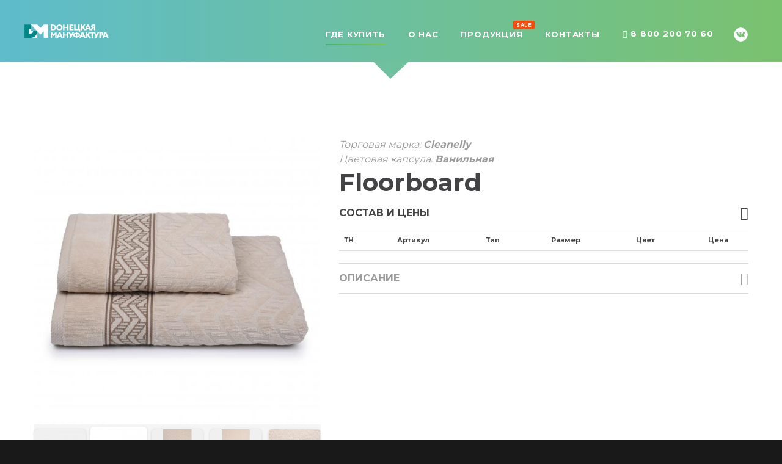

--- FILE ---
content_type: text/html; charset=UTF-8
request_url: http://shop.dmtextile.ru/anapa/51.html
body_size: 6428
content:
<!DOCTYPE html>
<html class="wide wow-animation scrollTo smoothscroll" lang="ru">
<head>
   <title>Полотенце махровое Floorboard | Донецкая Мануфактура - Анапa</title>
    <base href="http://shop.dmtextile.ru/">
    <!--<base href="http://shop-dm/">-->
    <meta name="yandex-verification" content="63a9f4ad3d3734b9" />
    <link rel="canonical" href="http://shop.dmtextile.ru/anapa/51.html">
    <meta charset="utf-8">
    <meta name="format-detection" content="telephone=no">
    <meta name="viewport" content="width=device-width, height=device-height, initial-scale=1.0, maximum-scale=1.0, user-scalable=0">
    <meta http-equiv="X-UA-Compatible" content="IE=Edge">
    <meta name='keywords' content='Купить в Анапе '>
<meta name='description' content=''>
                    
    <!--Open graph-->
	<meta property="og:type" content="website"/>
	<meta property="og:title" content="Донецкая Мануфактура"/>
    <meta property='og:description' content=''/>
	<meta property="og:site_name" content="Анапa Магазины Донецкая Мануфактура"/>
	<meta property="og:url" content="http://shop.dmtextile.ru/anapa/51.html"/>
	<meta property="og:image" content="http://shop.dmtextile.ru/images/backgrounds/fb_background.jpg"/>
	<meta property="og:image:width" content="1200">
    <meta property="og:image:height" content="630">        
	<!--//Open graph-->
        
    <meta name="date" content="Nov 01 2018 08:00 GMT">
    
	<link rel="shortcut icon" href="images/favicon.ico" type="image/x-icon">
	<link rel="apple-touch-icon" href="images/apple-touch-icon.png">
	<link rel="apple-touch-icon" sizes="72x72" href="images/apple-touch-icon-72x72.png">
	<link rel="apple-touch-icon" sizes="114x114" href="images/apple-touch-icon-114x114.png">
    
    
    <link rel="icon" href="../images/favicon.ico" type="image/x-icon">
    <link rel="stylesheet" type="text/css" href="//fonts.googleapis.com/css?family=Montserrat:400,700%7CLato:300,300italic,400,700,900%7CYesteryear">
    <link rel="stylesheet" href="css/style.css">
            
    
        
            
                    
    <!--[if lt IE 10]>
    <div style="background: #212121; padding: 10px 0; box-shadow: 3px 3px 5px 0 rgba(0,0,0,.3); clear: both; text-align:center; position: relative; z-index:1;"><a href="http://windows.microsoft.com/en-US/internet-explorer/"><img src="images/ie8-panel/warning_bar_0000_us.jpg" border="0" height="42" width="820" alt="You are using an outdated browser. For a faster, safer browsing experience, upgrade for free today."></a></div>
    <script src="js/html5shiv.min.js"></script>
		<![endif]-->
</head>

<body>
    <div class="page-loader page-loader-variant-1">
<!--        <div><img class='img-fluid' style='margin-top: -20px;margin-left: -18px;' width='330' height='67' src='images/dm/logo-big.png' alt='' />-->
<!--           <div><img class='img-fluid' style='margin-top: -20px;margin-left: -18px;' width='430' height='87' src='images/dm/logo-big.png' alt='' />-->
           <div><img class='img-fluid' style='margin-top: -20px;margin-left: -18px;' src='images/dm/logo-big.png' alt='' />
            <div class="offset-top-41 text-center">
                <div class="spinner"></div>
            </div>
        </div>
    </div>
<!--
<button type="button" class="btn btn-primary btn-xs" data-toggle="modal" data-target="#myModal">
  Выбрать город
</button>
-->
<!-- City Select-->

<div class="modal fade topmodal" id = "myModal" style = "z-index: 10000">   
    <div class="modal-dialog" role="document">
        <div class="modal-content">
            <div class="modal-header">
                <button type="button" class="close" data-dismiss="modal" aria-label="Close">
                      <span aria-hidden="true">&times;</span>
                </button>                
            </div>
            <div class="modal-body">            
                <form action="/anapa">
                    <section class="section novi-background section-50">
                        <div class="container">
                            <div class="row justify-content-md-center">
                                <div class="col-md-7 col-lg-4">
                                    <div class="form-group">
                                        <select class="form-control select-filter" data-placeholder="Select an option" data-minimum-results-for-search="Infinity">
                                            <option>Анапа</option>
                                            <option>Тихорецк</option>
                                            <option>Каменск-Шахтинский</option>
                                            <option>Шахты</option>                                          
                                        </select>
                                    </div>
                                </div>
                            </div>
                        </div>
                    </section>
                </form>
            </div>
            <div class="modal-footer">
                <button type="button" class="btn btn-secondary btn-sm" data-dismiss="modal">Закрыть</button>
                <button type="button" class="btn btn-primary btn-sm">Сохранить</button>
            </div>
        </div>        
    </div>
</div>
<!-- END City Select-->    
    <div class="page text-center">

<!-- Main_Menu-->
<header class="page-head slider-menu-position">
    <!-- RD Navbar Transparent-->
    <div class="rd-navbar-wrap">
<!--        <nav class="rd-navbar rd-navbar-default rd-navbar-transparent" data-md-device-layout="rd-navbar-fixed" data-anchor-offset="20" data-lg-device-layout="rd-navbar-static" data-lg-auto-height="true" data-md-layout="rd-navbar-fixed" data-lg-layout="rd-navbar-static" data-lg-stick-up="true">-->
           <nav class="rd-navbar rd-navbar-default rd-navbar-transparent" data-md-device-layout="rd-navbar-fixed" data-lg-device-layout="rd-navbar-static" data-lg-auto-height="true" data-md-layout="rd-navbar-fixed" data-lg-layout="rd-navbar-static" data-lg-stick-up="true">
            <div class="rd-navbar-inner">
                <!-- RD Navbar Panel-->
                <div class="rd-navbar-panel">
                    <!-- RD Navbar Toggle-->
                    <button class="rd-navbar-toggle" data-rd-navbar-toggle=".rd-navbar, .rd-navbar-nav-wrap"><span></span></button>
                    <!-- Navbar Brand-->
                    <div class="rd-navbar-brand">
                        <a href="/anapa"><img style="margin-top: -5px;margin-left: -15px;" width="138" height="31" src="images/dm/logo-light.png" alt="Магазина Донецкая Мануфактура"></a>
                    </div>
                </div>
                <div class="rd-navbar-menu-wrap">
                    <div class="rd-navbar-nav-wrap">
                        <div class="rd-navbar-mobile-scroll">
                            <!-- Navbar Brand Mobile-->
                            <div class="rd-navbar-mobile-brand">
                                <a href="index.html"><img style="margin-top: -5px;margin-left: -15px;" width="138" height="31" src="images/dm/logo-light.png" alt=""></a>
                            </div>
                            <!-- RD Navbar Nav-->
                            <ul class="rd-navbar-nav">
<!--                                <li class="active"><a href="#home">Home</a></li>-->
                          
                                <li class='active'><a href='anapa#on_maps'>Где купить</a></li><li><a href='anapa#about'>О нас</a></li><li><a href='anapa#shop'>Продукция<span class='rd-navbar-label text-middle label-custom label-danger label-xs-custom label-rounded-custom label'>sale</span></a></li>                           
                                <li><a href="#contacts">Контакты</a></li>
                                
                                                                <li><a href="tel:88002007060"><span class="novi-icon mdi mdi-phone"></span> 8 800 200 70 60</a></li>                            
                                
                                                                <style>
                                    .smmlink{
                                        margin-left: 2rem;
                                    }
                                    @media (max-width: 1200px){
                                        .smmlink a{
                                            display: inline !important;
                                        }
                                        .smmlink{
                                            margin-left: 0;
                                        }
                                    }                                
                                </style>
                                                                <li class = "smmlink">
                                   <!-- <a href = "https://www.facebook.com/don.manufactura" target="_blank"><img src ='/images/smlogo/FB.png' width="25px"></a>-->
                                    <!--<a href = "https://www.instagram.com/dmtextile_anapa_/?hl=ru"><img src ='/images/smlogo/INST.png' width="25px"></a>-->
                                    <a href = "https://vk.com/dmtextile" target="_blank"><img src ='/images/smlogo/VK.png' width="25px"></a>
                                </li>   

                            </ul>
                        </div>
                    </div>
                </div>
            </div>
        </nav>
    </div>
</header>


          <!-- End Main_Menu-->
<!-- Action-->
<div id="home" data-type="anchor">
	<section class="section novi-background breadcrumb-classic">
		<div class="container section-34 section-sm-50">
			<div class="row align-items-xl-center">

				<div class="col-xl-2 d-none d-md-block"></div>

			</div>
		</div>
		<svg class="svg-triangle-bottom" xmlns="http://www.w3.org/2000/svg" version="1.1">
		  <defs>
			<lineargradient id="grad1" x1="0%" y1="0%" x2="100%" y2="0%">
			  <stop offset="0%" style="stop-color:rgb(110,192,161);stop-opacity:1"></stop>
			  <stop offset="100%" style="stop-color:rgb(111,193,156);stop-opacity:1"></stop>
			</lineargradient>
		  </defs>
		  <polyline points="0,0 60,0 29,29" fill="url(#grad1)"></polyline>
		</svg>
	</section>
</div>

<section class="section novi-background section-98 section-sm-124">
	<div class="container">
		<div class="product product-single">
			<div class="row">
				<style>
					.minithumb{
						padding-bottom: 7em;
					} 
				</style>
				<div class="col-md-8 col-lg-5">
									<div class="product-image minithumb"><img class="img-fluid product-image-area" src="images/catalog/001_bathroom/Cleanelly/Vaniglia/Floorboard/mfm_51_01_T19_4114.JPG" alt="">
						<ul class="product-thumbnails">
						<li  data-large-image='images/catalog/001_bathroom/Cleanelly/Vaniglia/Floorboard/mfm_51_01_T19_4114.JPG'><img class='img-fluid' src='images/catalog/001_bathroom/Cleanelly/Vaniglia/Floorboard/mfm_51_01_T19_4114.JPG' alt='' width='84' height='84'></li><li class='active' data-large-image='images/catalog/001_bathroom/Cleanelly/Vaniglia/Floorboard/cfm_51_01_T19_4114.JPG'><img class='img-fluid' src='images/catalog/001_bathroom/Cleanelly/Vaniglia/Floorboard/cfm_51_01_T19_4114.JPG' alt='' width='84' height='84'></li><li  data-large-image='images/catalog/001_bathroom/Cleanelly/Vaniglia/Floorboard/cfm_51_02_T19_3538_50X90_12-4301.JPG'><img class='img-fluid' src='images/catalog/001_bathroom/Cleanelly/Vaniglia/Floorboard/cfm_51_02_T19_3538_50X90_12-4301.JPG' alt='' width='84' height='84'></li><li  data-large-image='images/catalog/001_bathroom/Cleanelly/Vaniglia/Floorboard/cfm_51_03_T19_3540_70X130_12-4301.JPG'><img class='img-fluid' src='images/catalog/001_bathroom/Cleanelly/Vaniglia/Floorboard/cfm_51_03_T19_3540_70X130_12-4301.JPG' alt='' width='84' height='84'></li><li  data-large-image='images/catalog/001_bathroom/Cleanelly/Vaniglia/Floorboard/cfm_51_04_T19_3605.JPG'><img class='img-fluid' src='images/catalog/001_bathroom/Cleanelly/Vaniglia/Floorboard/cfm_51_04_T19_3605.JPG' alt='' width='84' height='84'></li>						</ul>
					</div>
				</div>
				

				
				<div class="col-md-12 col-lg-7 text-left offset-top-41 offset-lg-top-0">
					<!-- Product Brand-->
					<p class="product-brand font-italic text-dark">Торговая марка: <strong>Cleanelly</strong></p>
					<p class='product-brand font-italic text-dark'>Цветовая капсула: <strong>Ванильная</strong></p>					<!-- Product Title-->
					<h1 class="product-title offset-top-0"><a href="#">Floorboard</a></h1>
					<!-- Bootstrap Accordion-->
					<div class="offset-top-0" role="tablist" aria-multiselectable="true" id="accordion-1">
						<div class="card card-classic"><a class="card-header" href="#" data-toggle="collapse" data-target="#collapse1-content" id="collapse1-header" aria-expanded="true" aria-controls="collapse1-content">Состав и цены</a>
							<div class="collapse show" id="collapse1-content" aria-labelledby="collapse1-header" data-parent="#accordion-1">
								<div class="card-body">
									<style>
										.price{
											font-size: 0.7em;
										}
										.price td, th{
											padding: 5px;
										}
									</style>
									<table class="table price">
										<!-- <thead><tr><th>ТН</th><th>Артикул</th><th>Тип</th><th>Размер</th><th>Цвет</th><th>Цена</th><th></th></tr></thead> -->
										<thead><tr><th>ТН</th><th>Артикул</th><th>Тип</th><th>Размер</th><th>Цвет</th><th>Цена</th></tr></thead>
																			</table>
								</div>
							</div>
						</div>
						<div class="card card-classic"><a class="card-header collapsed" href="#" data-toggle="collapse" data-target="#collapse3-content" id="collapse3-header" aria-expanded="false" aria-controls="collapse3-content">Описание</a>
							<div class="collapse" id="collapse3-content" aria-labelledby="collapse3-header" data-parent="#accordion-1">
								<div class="card-body">
									<h5>Полотенце махровое&nbsp;гладкокрашеное</h5><ul><li>Рельефная структура</li><li>Эффект велюра</li><li>Цветной полиэфир в бордюре</li></ul>								</div>
							</div>
						</div>
					</div>
					<!-- Product price-->
					<!--<div class="product-price font-weight-bold h1 offset-top-34"><span class="product-price-new">$35.00</span><span class="product-price-old text-dark small">$57.00</span></div>-->
				</div>
				
				
				
			</div>
		</div>
	</div>
</section>

<!-- End Action-->
<!-- Subscibe Section-->
<section class="section parallax-container" data-parallax-img="images/backgrounds/background-dm-subscribe-1920x1172.jpg">
    <div class="parallax-content section-66 section-md-110 context-dark">
        <div class="container my_mail">
            <div class="row justify-content-sm-center justify-content-sm-center">
                <div class="col-md-8 col-lg-7 col-xl-6">
                    <h2 class="text-uppercase font-weight-bold">Подписаться на новости</h2>
                    <hr class="divider bg-mantis">
                    <p>Подпишитесь и получайте новости о скидках и акциях в нашем магазине</p>                    
                    <form action="./site_layot/response.php" method="post" onsubmit="yaCounter51199295.reachGoal('send_adress'); return true;">
                    <input type="hidden" name = "city_id" value = "anapa">  
                       <div class="form-group">
                           <div class="input-group input-group-sm">
                           
                            <span class="input-group-prepend">
                               <span class="input-group-text input-group-icon input-group-addon-inverse">
                                   <span class="novi-icon mdi mdi-email"></span>
                               </span>
                            </span>                            
                            <input class="form-control" placeholder="E-Mail" type="email" name="email" data-constraints="@Email @Required">
                                <span class="input-group-append">
                                    <button class="btn btn-sm btn-primary" type="submit">Подписаться</button>
                                </span>
                           </div>
                           <style>
                               .smp{
                                   font-size: 0.8em;
                               }
                           </style>
                           <p class = "smp">Нажимая на кнопку &laquo;Подписаться&raquo;, вы даете согласие на обработку своих персональных данных и принимаете условия <a href="anapa_ag.html">Пользовательского соглашения </a></p>                                    
                       </div>
                    </form>
                </div>
            </div>
        </div>
    </div>
</section>


<!-- End Subscibe Section-->
<!-- Contact Info Section-->

<!-- Contact Info Section-->
<div id="contacts" data-type="anchor">
    <section class="section novi-background bg-lighter section-66">
        <div class="container-fluid">
            <div class="row justify-content-sm-center text-md-left">
                <div class="col-sm-10 col-md-8 col-lg-12">
                    <div class="row justify-content-sm-center">
                        <div class="col-sm-6 col-lg-3 col-xxl-2">
                            <div class="unit unit-spacing-xs unit-sm flex-md-row">
                                <div class="unit-left"><span class="novi-icon icon icon-xs mdi mdi-phone text-primary" style="font-size: 26px"></span></div>
                                <div class="unit-body">
                                    <h6>Телефон магазина</h6>
                                                                        <div class="p"><a class="d-block" href="tel:88002007060">8 800 200 70 60</a><a class="d-block" href="tel:88613349555">+7 (861) 334-95-55</a></div>
                                </div>
                            </div>
                        </div>
                        <div class="col-sm-6 col-lg-3 col-xxl-2 offset-top-50 offset-sm-top-0">
                            <div class="unit unit-spacing-xs unit-sm flex-md-row">
                                <div class="unit-left"><span class="novi-icon icon icon-xs mdi mdi-email-open text-primary" style="font-size: 26px"></span></div>
                                <div class="unit-body">
                                    <h6>E-mail магазина</h6>
<!--                                    <div class="p"><a class="d-block" href="mailto:info@dmtextile.ru">info@dmtextile.ru</a></div>-->
                                    <div class="p"><a class="d-block" href="mailto:clshop-61_28@ipefim.ru">clshop-61_28@ipefim.ru</a></div>
                                </div>
                            </div>
                        </div>
                        <div class="col-sm-6 col-lg-3 col-xxl-2 offset-top-50 offset-lg-top-0">
                            <div class="unit unit-spacing-xs unit-sm flex-md-row">
                                <div class="unit-left"><span class="novi-icon icon icon-xs mdi mdi-map text-primary" style="font-size: 26px"></span></div>
                                <div class="unit-body">
                                    <h6>Адрес магазина</h6>
                                    <address class="contact-info">Краснодарский край,<br>г. Анапа, ул. Омелькова, 28</address>
                                </div>
                            </div>
                        </div>
                        <div class="col-sm-6 col-lg-3 col-xxl-2 offset-top-50 offset-lg-top-0">
                            <div class="unit unit-spacing-xs unit-sm flex-md-row">
                                <div class="unit-left"><span class="novi-icon icon icon-xs mdi mdi-timelapse text-primary" style="font-size: 26px"></span></div>
                                <div class="unit-body">
                                    <h6>Время работы магазина</h6>
                                    <div>
                                        <p>с 9:00 до 20:00</p>
                                    </div>
                                    <p class="offset-top-0">без перерывов и выходных</p>
                                </div>
                            </div>
                        </div>
                    </div>
                </div>
            </div>
        </div>
    </section>
</div><!-- End Contact Info Section-->
<!-- Page Footer-->
<footer class="section novi-background section-relative section-34 page-footer bg-black context-dark">
    <div class="container">
        <div class="row justify-content-md-center text-xl-left">
            <div class="col-sm-12 col-lg-4">
                <div class="footer-brand">
                    <a href="/anapa"><img style='margin-top: -5px;' width='138' height='31' src='images/dm/logo-light.png' alt='Магазина Донецкая Мануфактура' /></a>
                </div>
                <p class="small text-darker offset-top-4">&copy; <span class="copyright-year"></span> . <a href="anapa_ag.html">Пользовательское соглашение</a></p>
				
            </div>
            <div class="col-sm-12 col-lg-8 text-lg-right offset-top-34 offset-lg-top-0">
                <div>
                    <ul class="list-inline list-inline-dashed p text-darker">
                        <li class="list-inline-item"><a href="http://www.cleanelly.ru" target = "_blank" rel="nofollow">www.cleanelly.ru</a></li>
                        <li class="list-inline-item"><a href="http://www.dmtextile.ru" target = "_blank" rel="nofollow">www.dmtextile.ru</a></li>
                        <!-- <li class="list-inline-item"><a href="http://www.groupmegapolis.ru" target = "_blank" rel="nofollow">www.groupmegapolis.ru</a></li> -->
						<!-- <li class="list-inline-item"><a href="anapa_ds.html">ПС</a></li> -->
                    </ul>
                    <ul class="list-inline list-inline-dashed p text-darker">
                                <li>
                                    <!--<a href = "https://www.facebook.com/don.manufactura" target="_blank"><img src ='/images/smlogo/FB.png' width="25px"></a>-->
                                    <!--<a href = "https://www.instagram.com/dmtextile_anapa_/?hl=ru"><img src ='/images/smlogo/INST.png' width="25px"></a>-->
                                    <a href = "https://vk.com/dmtextile" target="_blank"><img src ='/images/smlogo/VK.png' width="25px"></a>
                                </li>                      
                    </ul>
                </div>
            </div>
        </div>
    </div>
</footer><!-- End Page Footer-->
    </div>
<!-- All pages bottom -->
<script>
    var latitude = "44.877646";
    var longitude = "37.334899";
    var title = "ул. Омелькова, 28";
    var phone = "+7 (861) 334-95-55";
</script>
    <div class="snackbars" id="form-output-global"></div>
    <script src="js/core.min.js"></script>
    <script src="js/script.js"> </script> 
    <script src="js/allshop.js"> </script>

<!-- Yandex.Metrika counter -->
<script type="text/javascript" >
   (function(m,e,t,r,i,k,a){m[i]=m[i]||function(){(m[i].a=m[i].a||[]).push(arguments)};
   m[i].l=1*new Date();k=e.createElement(t),a=e.getElementsByTagName(t)[0],k.async=1,k.src=r,a.parentNode.insertBefore(k,a)})
   (window, document, "script", "https://mc.yandex.ru/metrika/tag.js", "ym");

   ym(51199295, "init", {
        id:51199295,
        clickmap:true,
        trackLinks:true,
        accurateTrackBounce:true,
        webvisor:true,
        ecommerce:"dataLayer"
   });
</script>
<script async="async" src="https://w.uptolike.com/widgets/v1/zp.js?pid=1819197" type="text/javascript"></script>
<noscript><div><img src="https://mc.yandex.ru/watch/51199295" style="position:absolute; left:-9999px;" alt="" /></div></noscript>
<!-- /Yandex.Metrika counter -->


<!-- <script src="https://unpkg.com/vue@3/dist/vue.global.js"></script>
<script src="https://unpkg.com/axios@1.1.2/dist/axios.min.js"></script>
<script src="/js/app.js"></script> -->

</body>
</html>

--- FILE ---
content_type: application/javascript
request_url: http://shop.dmtextile.ru/js/script.js
body_size: 17669
content:
/**
 * Global variables
 */
"use strict";

var userAgent = navigator.userAgent.toLowerCase(),
	initialDate = new Date(),

	$document = $(document),
	$window = $(window),
	$html = $("html"),

	isDesktop = $html.hasClass("desktop"),
	isIE = userAgent.indexOf("msie") != -1 ? parseInt(userAgent.split("msie")[1]) : userAgent.indexOf("trident") != -1 ? 11 : userAgent.indexOf("edge") != -1 ? 12 : false,
	isMobile = /Android|webOS|iPhone|iPad|iPod|BlackBerry|IEMobile|Opera Mini/i.test(navigator.userAgent),
	isTouch = "ontouchstart" in window,
	c3ChartsArray = [],
	livedemo = false,
	isNoviBuilder,

	plugins = {
		pointerEvents: isIE < 11 ? "js/pointer-events.min.js" : false,
		bootstrapTooltip: $("[data-toggle='tooltip']"),
		bootstrapTabs: $(".tabs"),
		rdParallax: $(".rd-parallax"),
		materialParallax: $(".parallax-container"),
		rdAudioPlayer: $(".rd-audio"),
		rdVideoPlayer: $(".rd-video-player"),
		responsiveTabs: $(".responsive-tabs"),
		rdNavbar: $(".rd-navbar"),
		rdVideoBG: $(".rd-video"),
		stepper: $("input[type='number']"),
		toggles: $(".toggle-custom"),
		textRotator: $(".text-rotator"),
		owl: $(".owl-carousel"),
		swiper: $(".swiper-slider"),
		counter: $(".counter"),
		flickrfeed: $(".flickr"),
		twitterfeed: $(".twitter"),
		progressBar: $(".progress-linear"),
		circleProgress: $(".progress-bar-circle"),
		isotope: $(".isotope"),
		countDown: $(".countdown"),
		stacktable: $("table[data-responsive='true']"),
		customToggle: $("[data-custom-toggle]"),
		customWaypoints: $('[data-waypoint-to]'),
		resizable: $(".resizable"),
		selectFilter: $("select"),
		calendar: $(".rd-calendar"),
		productThumb: $(".product-thumbnails"),
		imgZoom: $(".img-zoom"),
		pageLoader: $(".page-loader"),
		search: $(".rd-search"),
		searchResults: $('.rd-search-results'),
		iframeEmbed: $("iframe.embed-responsive-item"),
		bootstrapDateTimePicker: $("[data-time-picker]"),
		checkoutRDTabs: $(".checkout-tabs"),
		higCharts: {
			charts: $(".higchart"),
			legend: $(".chart-legend")
		},
		d3Charts: $('.d3-chart'),
		flotCharts: $('.flot-chart'),
		captcha: $('.recaptcha'),
		galleryRDTabs: $(".gallery-tabs"),
		revolution: $("#rev_slider_1"),
		tilter: $(".tilter"),
		copyrightYear: $(".copyright-year"),
		videBG: $('.bg-vide'),
		rdInputLabel: $(".form-label"),
		regula: $("[data-constraints]"),
		rdMailForm: $(".rd-mailform"),
		mailchimp: $('.mailchimp-mailform'),
		campaignMonitor: $('.campaign-mailform'),
		canvasbg: $('#demo-canvas'),
		particlesContainer: $('#particles-container'),
		maps: $(".google-map-container"),
		lightGallery: $("[data-lightgallery='group']"),
		lightGalleryItem: $("[data-lightgallery='item']"),
		lightDynamicGalleryItem: $("[data-lightgallery='dynamic']")
	};

/**
 * isScrolledIntoView
 * @description  check the element whas been scrolled into the view
 */
function isScrolledIntoView(elem) {
	return elem.offset().top + elem.outerHeight() >= $window.scrollTop() && elem.offset().top <= $window.scrollTop() + $window.height();
}


$window.on( 'load', function() {
	// Progress bar
	if ( plugins.progressBar.length ) {
		for ( var i = 0; i < plugins.progressBar.length; i++) {
			var
				bar = $(plugins.progressBar[i]),
				initProgress = function() {
					var
						bar = $(this),
						end = bar.attr("data-to");

					if ( !bar.hasClass( "animated-first" ) && isScrolledIntoView( bar ) ) {
						bar.find('.progress-bar-linear').css({width: end + '%'});
						bar.find('.progress-value').countTo({
							refreshInterval: 40,
							from: 0,
							to: end,
							speed: 500
						});
						bar.addClass('animated-first');
					}
				};

			$.proxy( initProgress, bar )();
			$window.on( "scroll", $.proxy( initProgress, bar ) );
		}
	}

	// jQuery Count To
	if ( plugins.counter.length ) {
		for ( var i = 0; i < plugins.counter.length; i++ ) {
			var
				counter = $(plugins.counter[i]),
				initCount = function () {
					var counter = $(this);
					if ( !counter.hasClass( "animated-first" ) && isScrolledIntoView( counter ) ) {
						counter.countTo({
							refreshInterval: 40,
							speed: counter.attr("data-speed") || 1000
						});
						counter.addClass('animated-first');
					}
				};

			$.proxy( initCount, counter )();
			$window.on( "scroll", $.proxy( initCount, counter ) );
		}
	}

	// Circle Progress
	if ( plugins.circleProgress.length ) {
		for ( var i = 0; i < plugins.circleProgress.length; i++ ) {
			var circle = $(plugins.circleProgress[i]);

			circle.circleProgress({
				value: circle.attr('data-value'),
				size: circle.attr('data-size') ? circle.attr('data-size') : 175,
				fill: {
					gradient: circle.attr('data-gradient').split(","),
					gradientAngle: Math.PI / 4
				},
				startAngle: -Math.PI / 4 * 2,
				emptyFill: circle.attr('data-empty-fill') ? circle.attr('data-empty-fill') : "rgb(245,245,245)"
			}).on('circle-animation-progress', function (event, progress, stepValue) {
				$(this).find('span').text( String(stepValue.toFixed(2)).replace('0.', '').replace('1.', '1') );
			});

			if ( isScrolledIntoView( circle ) ) circle.addClass('animated-first');

			$window.on( 'scroll', $.proxy( function() {
				var circle = $(this);
				if ( !circle.hasClass( "animated-first" ) && isScrolledIntoView( circle ) ) {
					circle.circleProgress( 'redraw' );
					circle.addClass( 'animated-first' );
				}
			}, circle ) );
		}
	}
});


$document.ready( function () {
	isNoviBuilder = window.xMode;

	/**
	 * initOnView
	 * @description  calls a function when element has been scrolled into the view
	 */
	function lazyInit( element, func ) {
		var init = function () {
			if ( !element.hasClass( 'lazy-loaded' ) && isScrolledIntoView( element ) ) {
				func.call( element );
				element.addClass( 'lazy-loaded' );
			}
		};

		init();
		$window.on( 'scroll', init );
	}

	/**
	 * Google map function for getting latitude and longitude
	 */
	function getLatLngObject(str, marker, map, callback) {
		var coordinates = {};
		try {
			coordinates = JSON.parse(str);
			callback(new google.maps.LatLng(
				coordinates.lat,
				coordinates.lng
			), marker, map)
		} catch (e) {
			map.geocoder.geocode({'address': str}, function (results, status) {
				if (status === google.maps.GeocoderStatus.OK) {
					var latitude = results[0].geometry.location.lat();
					var longitude = results[0].geometry.location.lng();

					callback(new google.maps.LatLng(
						parseFloat(latitude),
						parseFloat(longitude)
					), marker, map)
				}
			})
		}
	}

	/**
	 * toggleSwiperInnerVideos
	 * @description  toggle swiper videos on active slides
	 */
	function toggleSwiperInnerVideos(swiper) {
		var videos;

		$.grep(swiper.slides, function (element, index) {
			var $slide = $(element),
				video;

			if (index === swiper.activeIndex) {
				videos = $slide.find("video");
				if (videos.length) {
					videos.get(0).play();
				}
			} else {
				$slide.find("video").each(function () {
					this.pause();
				});
			}
		});
	}

	/**
	 * toggleSwiperCaptionAnimation
	 * @description  toggle swiper animations on active slides
	 */
	function toggleSwiperCaptionAnimation(swiper) {
		if (isIE && isIE < 10) {
			return;
		}

		var prevSlide = $(swiper.container),
			nextSlide = $(swiper.slides[swiper.activeIndex]);

		prevSlide
			.find("[data-caption-animate]")
			.each(function () {
				var $this = $(this);
				$this
					.removeClass("animated")
					.removeClass($this.attr("data-caption-animate"))
					.addClass("not-animated");
			});

		nextSlide
			.find("[data-caption-animate]")
			.each(function () {
				var $this = $(this),
					delay = $this.attr("data-caption-delay");

				setTimeout(function () {
					$this
						.removeClass("not-animated")
						.addClass($this.attr("data-caption-animate"))
						.addClass("animated");
				}, delay ? parseInt(delay) : 0);
			});
	}

	/**
	 * makeParallax
	 * @description  create swiper parallax scrolling effect
	 */
	function makeParallax(el, speed, wrapper, prevScroll) {
		var scrollY = window.scrollY || window.pageYOffset;

		if (prevScroll != scrollY) {
			prevScroll = scrollY;
			el.addClass('no-transition');
			el[0].style['transform'] = 'translate3d(0,' + -scrollY * (1 - speed) + 'px,0)';
			el.height();
			el.removeClass('no-transition');

			if (el.attr('data-fade') === 'true') {
				var bound = el[0].getBoundingClientRect(),
					offsetTop = bound.top * 2 + scrollY,
					sceneHeight = wrapper.outerHeight(),
					sceneDevider = wrapper.offset().top + sceneHeight / 2.0,
					layerDevider = offsetTop + el.outerHeight() / 2.0,
					pos = sceneHeight / 6.0,
					opacity;
				if (sceneDevider + pos > layerDevider && sceneDevider - pos < layerDevider) {
					el[0].style["opacity"] = 1;
				} else {
					if (sceneDevider - pos < layerDevider) {
						opacity = 1 + ((sceneDevider + pos - layerDevider) / sceneHeight / 3.0 * 5);
					} else {
						opacity = 1 - ((sceneDevider - pos - layerDevider) / sceneHeight / 3.0 * 5);
					}
					el[0].style["opacity"] = opacity < 0 ? 0 : opacity > 1 ? 1 : opacity.toFixed(2);
				}
			}
		}

		requestAnimationFrame(function () {
			makeParallax(el, speed, wrapper, prevScroll);
		});
	}

	/**
	 * Live Search
	 * @description  create live search results
	 */
	function liveSearch(options) {
		$('#' + options.live).removeClass('cleared').html();
		options.current++;
		options.spin.addClass('loading');
		$.get(handler, {
			s: decodeURI(options.term),
			liveSearch: options.live,
			dataType: "html",
			liveCount: options.liveCount,
			filter: options.filter,
			template: options.template
		}, function (data) {
			options.processed++;
			var live = $('#' + options.live);
			if (options.processed == options.current && !live.hasClass('cleared')) {
				live.find('> #search-results').removeClass('active');
				live.html(data);
				setTimeout(function () {
					live.find('> #search-results').addClass('active');
				}, 50);
			}
			options.spin.parents('.rd-search').find('.input-group-addon').removeClass('loading');
		})
	}

	/**
	 * attachFormValidator
	 * @description  attach form validation to elements
	 */
	function attachFormValidator(elements) {
		for (var i = 0; i < elements.length; i++) {
			var o = $(elements[i]), v;
			o.addClass("form-control-has-validation").after("<span class='form-validation'></span>");
			v = o.parent().find(".form-validation");
			if (v.is(":last-child")) {
				o.addClass("form-control-last-child");
			}
		}

		elements
			.on('input change propertychange blur', function (e) {
				var $this = $(this), results;

				if (e.type !== "blur") {
					if (!$this.parent().hasClass("has-error")) {
						return;
					}
				}

				if ($this.parents('.rd-mailform').hasClass('success')) {
					return;
				}

				if ((results = $this.regula('validate')).length) {
					for (i = 0; i < results.length; i++) {
						$this.siblings(".form-validation").text(results[i].message).parent().addClass("has-error")
					}
				} else {
					$this.siblings(".form-validation").text("").parent().removeClass("has-error")
				}
			})
			.regula('bind');

		var regularConstraintsMessages = [
			{
				type: regula.Constraint.Required,
				newMessage: "The text field is required."
			},
			{
				type: regula.Constraint.Email,
				newMessage: "The email is not a valid email."
			},
			{
				type: regula.Constraint.Numeric,
				newMessage: "Only numbers are required"
			},
			{
				type: regula.Constraint.Selected,
				newMessage: "Please choose an option."
			}
		];

		for (var i = 0; i < regularConstraintsMessages.length; i++) {
			var regularConstraint = regularConstraintsMessages[i];

			regula.override({
				constraintType: regularConstraint.type,
				defaultMessage: regularConstraint.newMessage
			});
		}
	}

	/**
	 * isValidated
	 * @description  check if all elemnts pass validation
	 */
	function isValidated(elements, captcha) {
		var results, errors = 0;

		if (elements.length) {
			for (j = 0; j < elements.length; j++) {

				var $input = $(elements[j]);
				if ((results = $input.regula('validate')).length) {
					for (k = 0; k < results.length; k++) {
						errors++;
						$input.siblings(".form-validation").text(results[k].message).parent().addClass("has-error");
					}
				} else {
					$input.siblings(".form-validation").text("").parent().removeClass("has-error")
				}
			}

			if (captcha) {
				if (captcha.length) {
					return validateReCaptcha(captcha) && errors == 0
				}
			}

			return errors == 0;
		}
		return true;
	}

	/**
	 * validateReCaptcha
	 * @description  validate google reCaptcha
	 */
	function validateReCaptcha(captcha) {
		var captchaToken = captcha.find('.g-recaptcha-response').val();

		if (captchaToken.length === 0) {
			captcha
				.siblings('.form-validation')
				.html('Please, prove that you are not robot.')
				.addClass('active');
			captcha
				.closest('.form-group')
				.addClass('has-error');

			captcha.on('propertychange', function () {
				var $this = $(this),
					captchaToken = $this.find('.g-recaptcha-response').val();

				if (captchaToken.length > 0) {
					$this
						.closest('.form-group')
						.removeClass('has-error');
					$this
						.siblings('.form-validation')
						.removeClass('active')
						.html('');
					$this.off('propertychange');
				}
			});

			return false;
		}

		return true;
	}

	/**
	 * onloadCaptchaCallback
	 * @description  init google reCaptcha
	 */
	window.onloadCaptchaCallback = function () {
		for (i = 0; i < plugins.captcha.length; i++) {
			var $capthcaItem = $(plugins.captcha[i]);

			grecaptcha.render(
				$capthcaItem.attr('id'),
				{
					sitekey: $capthcaItem.attr('data-sitekey'),
					size: $capthcaItem.attr('data-size') ? $capthcaItem.attr('data-size') : 'normal',
					theme: $capthcaItem.attr('data-theme') ? $capthcaItem.attr('data-theme') : 'light',
					callback: function (e) {
						$('.recaptcha').trigger('propertychange');
					}
				}
			);
			$capthcaItem.after("<span class='form-validation'></span>");
		}
	};

	/**
	 * parseJSONObject
	 * @description  return JSON object witch methods
	 */
	function parseJSONObject(element, attr) {
		return JSON.parse($(element).attr(attr), function (key, value) {
			if ((typeof value) === 'string') {
				if (value.indexOf('function') == 0) {
					return eval('(' + value + ')');
				}
			}
			return value;
		});
	}

	/**
	 * makeUniqueRandom
	 * @description  make random for gallery tabs
	 */
	function makeUniqueRandom(count) {
		if (!uniqueRandoms.length) {
			for (var i = 0; i < count; i++) {
				uniqueRandoms.push(i);
			}
		}
		var index = Math.floor(Math.random() * uniqueRandoms.length);
		var val = uniqueRandoms[index];
		uniqueRandoms.splice(index, 1);
		return val;
	}

	/**
	 * makeVisible
	 * @description  set class to gallery tabs to make it visible
	 */
	function makeVisible(el) {
		var count = el.length,
			k = 0,
			step = 2.5;
		for (var i = 0; i < count; i++) {
			timer = setTimeout(function () {
				var rand = makeUniqueRandom(count);
				el.eq(rand).addClass('visible');
			}, k * 35);
			k += step;
		}
		timer2 = setTimeout(function () {
			el.not('.visible').addClass('visible');
		}, count * step * 35)
	}

	/**
	 * makeInVisible
	 * @description  set class to gallery tabs to make it invisible
	 */
	function makeInvisible() {
		var el = $('.image.visible');
		el.removeClass('visible');
		uniqueRandoms = [];
		clearTimeout(timer);
		clearTimeout(timer2);
	}

	/**
	 * IE Polyfills
	 * @description  Adds some loosing functionality to IE browsers
	 */
	if (isIE) {
		if (isIE < 10) {
			$html.addClass("lt-ie-10");
		}

		if (isIE < 11) {
			if (plugins.pointerEvents) {
				$.getScript(plugins.pointerEvents)
					.done(function () {
						$html.addClass("ie-10");
						PointerEventsPolyfill.initialize({});
					});
			}
		}

		if (isIE === 11) {
			$("html").addClass("ie-11");
		}

		if (isIE === 12) {
			$("html").addClass("ie-edge");
		}
	}

	/**
	 * Revolution slider
	 * @description  Initialize Revolution slider
	 */
	if (plugins.revolution.length) {
		plugins.revolution.show().revolution({
			delay: 9000,
			sliderLayout: 'fullscreen',
			responsiveLevels: [1200, 992, 768, 480],
			gridwidth: [1200, 992, 768, 480],
			visibilityLevels: [1200, 992, 768, 480],
			minHeight: ['630', '630', '630', '500'],
			stopLoop: 'on',
			stopAfterLoops: 0,
			stopAtSlide: 1,
			spinner: 'spinner3',
			extensions: 'js/extensions/',
			viewPort: {
				enable: true,
				outof: 'wait',
				visible_area: '80%',
				presize: true
			},
			navigation: {
				arrows: {
					enable: true,
					hide_onleave: true,
					hide_onmobile: true,
					hide_under: 1360,
					style: 'uranus',
				},
				bullets: {
					enable: true,
					style: 'uranus',
					hide_onleave: false,
					h_align: 'center',
					v_align: 'bottom',
					h_offset: 0,
					v_offset: 20,
					space: 10
				},
				touch: {
					touchenabled: "on",						// Enable Swipe Function : on/off
					swipe_treshold: 75,					// The number of pixels that the user must move their finger by before it is considered a swipe.
					swipe_min_touches: 1,					// Min Finger (touch) used for swipe
					drag_block_vertical: false,				// Prevent Vertical Scroll during Swipe
					swipe_direction: "horizontal"
				},
			},
			parallax: {
				type: 'scroll',
				origo: "slidercenter",
				speed: 1000,
				levels: [5, 10, 15, 20, 25, 30, 35, 40,
					45, 46, 47, 48, 49, 50, 51, 55],
				disable_onmobile: 'on'
			},
		});
	}

	/**
	 * Tilter
	 */
	if (plugins.tilter.length) {
		var tiltSettings = [
			{},
			{
				movement: {
					lines: {
						translation: {x: 40, y: 40, z: 0},
						reverseAnimation: {duration: 1500, easing: 'easeOutElastic'}
					},
					caption: {
						translation: {x: 20, y: 20, z: 0},
						rotation: {x: 0, y: 0, z: -5},
						reverseAnimation: {duration: 1000, easing: 'easeOutExpo'}
					},
					overlay: {
						translation: {x: -30, y: -30, z: 0},
						rotation: {x: 0, y: 0, z: 3},
						reverseAnimation: {duration: 750, easing: 'easeOutExpo'}
					},
					shine: {
						translation: {x: 100, y: 100, z: 0},
						reverseAnimation: {duration: 750, easing: 'easeOutExpo'}
					}
				}
			},
			{
				movement: {
					lines: {
						translation: {x: 40, y: 40, z: 0},
						reverseAnimation: {duration: 1500, easing: 'easeOutElastic'}
					},
					caption: {
						translation: {x: 20, y: 20, z: 0},
						rotation: {x: 0, y: 0, z: -5},
						reverseAnimation: {duration: 1000, easing: 'easeOutExpo'}
					},
					overlay: {
						translation: {x: -30, y: -30, z: 0},
						rotation: {x: 0, y: 0, z: 3},
						reverseAnimation: {duration: 750, easing: 'easeOutExpo'}
					},
					shine: {
						translation: {x: 100, y: 100, z: 0},
						reverseAnimation: {duration: 750, easing: 'easeOutExpo'}
					}
				}
			}];

		plugins.tilter.each(function (pos, el) {
			var idx = 0;
			idx = pos % 2 === 0 ? idx + 1 : idx;
			new TiltFx(el, tiltSettings[idx - 1]);
		});
	}

	/**
	 * Swiper 3.1.7
	 * @description  Enable Swiper Slider
	 */
	if (plugins.swiper.length) {
		plugins.swiper.each(function () {
			var slider = $(this),
				pag      = slider.find(".swiper-pagination"),
				next     = slider.find(".swiper-button-next"),
				prev     = slider.find(".swiper-button-prev"),
				bar      = slider.find(".swiper-scrollbar"),
				parallax = slider.parents('.rd-parallax').length;

			slider.find(".swiper-slide")
				.each( function () {
					var $this = $(this), url;
					if ( url = $this.attr("data-slide-bg") ) {
						$this.css({
							"background-image": "url(" + url + ")",
							"background-size": "cover"
						})
					}

				})
				.end()
				.find("[data-caption-animate]")
				.addClass("not-animated")
				.end()
				.swiper({
					autoplay:                 !isNoviBuilder && $.isNumeric( slider.attr( 'data-autoplay' ) ) ? slider.attr( 'data-autoplay' ) : false,
					direction:                slider.attr('data-direction') || "horizontal",
					effect:                   slider.attr('data-slide-effect') || "slide",
					speed:                    slider.attr('data-slide-speed') || 600,
					keyboardControl:          !isNoviBuilder ? slider.attr('data-keyboard') === "true" : false,
					mousewheelControl:        !isNoviBuilder ? slider.attr('data-mousewheel') === "true" : false,
					mousewheelReleaseOnEdges: slider.attr('data-mousewheel-release') === "true",
					nextButton:               next.length ? next.get(0) : null,
					prevButton:               prev.length ? prev.get(0) : null,
					pagination:               pag.length ? pag.get(0) : null,
					simulateTouch:            false,
					paginationClickable:      pag.length ? pag.attr("data-clickable") !== "false" : false,
					paginationBulletRender:   pag.length ? pag.attr("data-index-bullet") === "true" ? function ( index, className ) {
						return '<span class="'+ className +'">'+ (index + 1) +'</span>';
					} : null : null,
					scrollbar:                bar.length ? bar.get(0) : null,
					scrollbarDraggable:       bar.length ? bar.attr("data-draggable") !== "false" : true,
					scrollbarHide:            bar.length ? bar.attr("data-draggable") === "false" : false,
					loop:                     !isNoviBuilder ? slider.attr('data-loop') !== "false" : false,
					loopAdditionalSlides:     0,
					loopedSlides:             0,
					onTransitionStart: function ( swiper ) {
						if( !isNoviBuilder ) toggleSwiperInnerVideos( swiper );
					},
					onTransitionEnd: function ( swiper ) {
						if( !isNoviBuilder ) toggleSwiperCaptionAnimation( swiper );
						$(window).trigger("resize");
					},

					onInit: function ( swiper ) {
						if ( plugins.pageLoader.length ) {
							var srcFirst = $("#page-loader").attr("data-slide-bg"),
								image = document.createElement('img');

							image.src = srcFirst;
							image.onload = function () {
								plugins.pageLoader.addClass( "loaded" );
							};
						}

						if( !isNoviBuilder ) toggleSwiperInnerVideos( swiper );
						if( !isNoviBuilder ) toggleSwiperCaptionAnimation( swiper );

						// Create parallax effect on swiper caption
						slider.find(".swiper-parallax")
							.each( function () {
								var $this = $(this), speed;

								if ( parallax && !isIE && !isMobile ) {
									if ( speed = $this.attr("data-speed") ) {
										makeParallax( $this, speed, slider, false );
									}
								}
							});
						$(window).on('resize', function () {
							swiper.update(true);
						})
					},
					onSlideChangeStart: function (swiper) {
						if ( isNoviBuilder ) return;

						var activeSlideIndex = swiper.activeIndex,
							slidesCount = swiper.slides.not(".swiper-slide-duplicate").length,
							thumbsToShow = 3;

						//If there is not enough slides
						if ( slidesCount < thumbsToShow ) return false;

						//Fix index count
						if ( activeSlideIndex === slidesCount + 1 ) activeSlideIndex = 1;
						else if ( activeSlideIndex === 0 ) activeSlideIndex = slidesCount;

						//Lopp that adds background to thumbs
						for (var i = -thumbsToShow; i < thumbsToShow + 1; i++) {
							if ( i === 0 ) continue;

							//Previous btn thumbs
							if ( i < 0 ) {
								//If there is no slides before current
								if ( ( activeSlideIndex + i - 1) < 0 ) {
									$(swiper.container).find( '.swiper-button-prev .preview__img-'+ Math.abs(i) )
										.css("background-image", "url(" + swiper.slides[slidesCount + i + 1].getAttribute("data-preview-bg") + ")");
								} else {
									$(swiper.container).find( '.swiper-button-prev .preview__img-'+ Math.abs(i) )
										.css("background-image", "url(" + swiper.slides[activeSlideIndex + i].getAttribute("data-preview-bg") + ")");
								}

								//Next btn thumbs
							} else {
								//If there is no slides after current
								if ( activeSlideIndex + i - 1 > slidesCount ) {
									$(swiper.container).find('.swiper-button-next .preview__img-' + i)
										.css("background-image", "url(" + swiper.slides[i].getAttribute("data-preview-bg") + ")");
								} else {
									$(swiper.container).find('.swiper-button-next .preview__img-' + i)
										.css("background-image", "url(" + swiper.slides[activeSlideIndex + i].getAttribute("data-preview-bg") + ")");
								}
							}
						}
					},
				});

			$(window)
				.load(function () {
					slider.find("video").each(function () {
						if (!$(this).parents(".swiper-slide-active").length) {
							this.pause();
						}
					});
				})
				.trigger("resize");
		});
	}

	/**
	 * Copyright Year
	 * @description  Evaluates correct copyright year
	 */
	if ( plugins.copyrightYear.length ) {
		plugins.copyrightYear.text( initialDate.getFullYear() );
	}

	/**
	 * jQuery Countdown
	 * @description  Enable countdown plugin
	 */
	if ( plugins.countDown.length ) {
		for ( var i = 0; i < plugins.countDown.length; i++) {
			var $countDownItem = $( plugins.countDown[i] ),
				settings = {
					format: $countDownItem.attr('data-format'),
					layout: $countDownItem.attr('data-layout')
				};

			if ( livedemo ) {
				var d = new Date();
				d.setDate(d.getDate() + 42);
				settings[ $countDownItem.attr('data-type') ] = d;
			} else {
				settings[ $countDownItem.attr('data-type') ] = new Date( $countDownItem.attr( 'data-time' ) );
			}

			if ( $countDownItem.parents('.countdown-modern').length ) {
				settings['onTick'] = function () {
					var section = $(this).find(".countdown-section");
					for ( var j = 0; j < section.length; j++ ) {
						$(section[section.length - j - 1]).append( '<span class="countdown-letter">'+ settings.format[settings.format.length - j - 1] +'</span>' )
					}
				}
			}

			$countDownItem.countdown( settings );
		}
	}

	/**
	 * Bootstrap tabs
	 * @description Activate Bootstrap Tabs
	 */
	if (plugins.bootstrapTabs.length) {
		var i;
		for (i = 0; i < plugins.bootstrapTabs.length; i++) {
			var bootstrapTab = $(plugins.bootstrapTabs[i]);

			bootstrapTab.on("click", "a", function (event) {
				event.preventDefault();
				$(this).tab('show');
			});
		}
	}

	/**
	 * Bootstrap Tooltips
	 * @description Activate Bootstrap Tooltips
	 */
	if (plugins.bootstrapTooltip.length) {
		plugins.bootstrapTooltip.tooltip();
	}

	/**
	 * RD Audio player
	 * @description Enables RD Audio player plugin
	 */
	if (plugins.rdAudioPlayer.length) {
		var i;
		for (i = 0; i < plugins.rdAudioPlayer.length; i++) {
			$(plugins.rdAudioPlayer[i]).RDAudio();
		}
		var playlistButton = $('.rd-audio-playlist-button');
		var playlist = plugins.rdAudioPlayer.find('.rd-audio-playlist-wrap');
		if (playlistButton.length) {
			playlistButton.on('click', function (e) {
				e.preventDefault();
				plugins.rdAudioPlayer.toggleClass('playlist-show');
				if (playlist.is(':hidden')) {
					playlist.slideDown(300);
				} else {
					playlist.slideUp(300);
				}
			});
			$document.on('click', function (e) {
				if (!$(e.target).is(playlist) && playlist.find($(e.target)).length == 0 && !$(e.target).is(playlistButton)) {
					playlist.slideUp(300);
				}
			});
		}
	}

	/**
	 * RD Video Player
	 * @description Enables RD Video player plugin
	 */
	function hidePlaylist() {
		$(".rd-video-player").removeClass("playlist-show");
	}

	function showPlaylist() {
		$(".rd-video-player").addClass("playlist-show");
	}

	if (plugins.rdVideoPlayer.length) {
		var i;
		for (i = 0; i < plugins.rdVideoPlayer.length; i++) {
			var videoItem = $(plugins.rdVideoPlayer[i]);

			$window.on("scroll", $.proxy(function () {
				var video = $(this);
				if (isDesktop && !video.hasClass("played") && video.hasClass('play-on-scroll') && isScrolledIntoView(video)) {
					video.find("video")[0].play();
					video.addClass("played");
				}
			}, videoItem));

			videoItem.RDVideoPlayer({
				callbacks: {
					onPlay: hidePlaylist,
					onPaused: showPlaylist,
					onEnded: showPlaylist
				}
			});
			$window.on('load', showPlaylist);

			var volumeWrap = $(".rd-video-volume-wrap");

			volumeWrap.on("mouseenter", function () {
				$(this).addClass("hover")
			});

			volumeWrap.on("mouseleave", function () {
				$(this).removeClass("hover")
			});

			if (isTouch) {
				volumeWrap.find(".rd-video-volume").on("click", function () {
					$(this).toggleClass("hover")
				});
				$document.on("click", function (e) {
					if (!$(e.target).is(volumeWrap) && $(e.target).parents(volumeWrap).length == 0) {
						volumeWrap.find(".rd-video-volume").removeClass("hover")
					}
				})
			}
		}
	}

	/**
	 * Responsive Tabs
	 * @description Enables Responsive Tabs plugin
	 */
	if (plugins.responsiveTabs.length ) {
		for ( var i = 0; i < plugins.responsiveTabs.length; i++ ) {
			var $this = $(plugins.responsiveTabs[i]);
			$this.easyResponsiveTabs({
				type: $this.attr( "data-type" ),
				tabidentify: $this.find( ".resp-tabs-list" ).attr( "data-group" ) || "tab"
			});
		}
	}

	/**
	 * Google maps
	 */
	if( plugins.maps.length ) {
		var key;

		for ( var i = 0; i < plugins.maps.length; i++ ) {
			if ( plugins.maps[i].hasAttribute( "data-key" ) ) {
				key = plugins.maps[i].getAttribute( "data-key" );
				break;
			}
		}

		$.getScript('//maps.google.com/maps/api/js?'+ ( key ? 'key='+ key + '&' : '' ) +'sensor=false&libraries=geometry,places&v=3.7', function () {
			var head = document.getElementsByTagName('head')[0],
				insertBefore = head.insertBefore;

			head.insertBefore = function (newElement, referenceElement) {
				if (newElement.href && newElement.href.indexOf('//fonts.googleapis.com/css?family=Roboto') !== -1 || newElement.innerHTML.indexOf('gm-style') !== -1) {
					return;
				}
				insertBefore.call(head, newElement, referenceElement);
			};
			var geocoder = new google.maps.Geocoder;
			for (var i = 0; i < plugins.maps.length; i++) {
				var zoom = parseInt(plugins.maps[i].getAttribute("data-zoom"), 10) || 11;
				var styles = plugins.maps[i].hasAttribute('data-styles') ? JSON.parse(plugins.maps[i].getAttribute("data-styles")) : [];
				var center = plugins.maps[i].getAttribute("data-center") || "New York";

				// Initialize map
				var map = new google.maps.Map(plugins.maps[i].querySelectorAll(".google-map")[0], {
					zoom: zoom,
					styles: styles,
					scrollwheel: false,
					center: {lat: 0, lng: 0}
				});

				// Add map object to map node
				plugins.maps[i].map = map;
				plugins.maps[i].geocoder = geocoder;
				plugins.maps[i].google = google;

				// Get Center coordinates from attribute
				getLatLngObject(center, null, plugins.maps[i], function (location, markerElement, mapElement) {
					mapElement.map.setCenter(location);
				});

				// Add markers from google-map-markers array
				var markerItems = plugins.maps[i].querySelectorAll(".google-map-markers li");

				if (markerItems.length){
					var markers = [];
					for (var j = 0; j < markerItems.length; j++){
						var markerElement = markerItems[j];
						getLatLngObject(markerElement.getAttribute("data-location"), markerElement, plugins.maps[i], function(location, markerElement, mapElement){
							var icon = markerElement.getAttribute("data-icon") || mapElement.getAttribute("data-icon");
							var activeIcon = markerElement.getAttribute("data-icon-active") || mapElement.getAttribute("data-icon-active");
							var info = markerElement.getAttribute("data-description") || "";
							var infoWindow = new google.maps.InfoWindow({
								content: info
							});
							markerElement.infoWindow = infoWindow;
							var markerData = {
								position: location,
								map: mapElement.map
							}
							if (icon){
								markerData.icon = icon;
							}
							var marker = new google.maps.Marker(markerData);
							markerElement.gmarker = marker;
							markers.push({markerElement: markerElement, infoWindow: infoWindow});
							marker.isActive = false;
							// Handle infoWindow close click
							google.maps.event.addListener(infoWindow,'closeclick',(function(markerElement, mapElement){
								var markerIcon = null;
								markerElement.gmarker.isActive = false;
								markerIcon = markerElement.getAttribute("data-icon") || mapElement.getAttribute("data-icon");
								markerElement.gmarker.setIcon(markerIcon);
							}).bind(this, markerElement, mapElement));


							// Set marker active on Click and open infoWindow
							google.maps.event.addListener(marker, 'click', (function(markerElement, mapElement) {
								if (markerElement.infoWindow.getContent().length === 0) return;
								var gMarker, currentMarker = markerElement.gmarker, currentInfoWindow;
								for (var k =0; k < markers.length; k++){
									var markerIcon;
									if (markers[k].markerElement === markerElement){
										currentInfoWindow = markers[k].infoWindow;
									}
									gMarker = markers[k].markerElement.gmarker;
									if (gMarker.isActive && markers[k].markerElement !== markerElement){
										gMarker.isActive = false;
										markerIcon = markers[k].markerElement.getAttribute("data-icon") || mapElement.getAttribute("data-icon")
										gMarker.setIcon(markerIcon);
										markers[k].infoWindow.close();
									}
								}

								currentMarker.isActive = !currentMarker.isActive;
								if (currentMarker.isActive) {
									if (markerIcon = markerElement.getAttribute("data-icon-active") || mapElement.getAttribute("data-icon-active")){
										currentMarker.setIcon(markerIcon);
									}

									currentInfoWindow.open(map, marker);
								}else{
									if (markerIcon = markerElement.getAttribute("data-icon") || mapElement.getAttribute("data-icon")){
										currentMarker.setIcon(markerIcon);
									}
									currentInfoWindow.close();
								}
							}).bind(this, markerElement, mapElement))
						})
					}
				}
			}
		});
	}

	/**
	 * RD Flickr Feed
	 * @description Enables RD Flickr Feed plugin
	 */
	if (plugins.flickrfeed.length > 0) {
		for ( var i = 0; i < plugins.flickrfeed.length; i++ ) {
			$(plugins.flickrfeed[i]).RDFlickr();
		}
	}

	/**
	 * RD Twitter Feed
	 * @description Enables RD Twitter Feed plugin
	 */
	if (plugins.twitterfeed.length > 0) {
		var i;
		for (i = 0; i < plugins.twitterfeed.length; i++) {
			var twitterfeedItem = plugins.twitterfeed[i];
			$(twitterfeedItem).RDTwitter({
				hideReplies: false,
				localTemplate: {
					avatar: "images/features/rd-twitter-post-avatar-48x48.jpg"
				},
				callback: function () {
					$window.trigger("resize");
				}
			});
		}
	}

	/**
	 * RD Input Label
	 * @description Enables RD Input Label Plugin
	 */
	if (plugins.rdInputLabel.length) {
		plugins.rdInputLabel.RDInputLabel();
	}

	/**
	 * Stepper
	 * @description Enables Stepper Plugin
	 */
	if (plugins.stepper.length) {
		plugins.stepper.stepper({
			labels: {
				up: "",
				down: ""
			}
		});
	}

	/**
	 * Toggles
	 * @description Make toggles from input[type="checkbox"]
	 */
	if (plugins.toggles.length) {
		var i;
		for (i = 0; i < plugins.toggles.length; i++) {
			var $this = $(plugins.toggles[i]);
			$this.after("<span class='toggle-custom-dummy'></span>")
		}
	}

	/**
	 * Regula
	 * @description Enables Regula plugin
	 */
	if (plugins.regula.length) {
		attachFormValidator(plugins.regula);
	}

	/**
	 * WOW
	 * @description Enables Wow animation plugin
	 */
	if ( !isNoviBuilder && $html.hasClass('desktop') && $html.hasClass("wow-animation") && $(".wow").length ) {
		new WOW().init();
	}

	/**
	 * Text Rotator
	 * @description Enables Text Rotator plugin
	 */
	if ( !isNoviBuilder && plugins.textRotator.length ) {
		for ( var i = 0; i < plugins.textRotator.length; i++ ) {
			$(plugins.textRotator[i]).rotator();
		}
	}

	/**
	 * Owl carousel
	 * @description Enables Owl carousel plugin
	 */
	if ( plugins.owl.length ) {
		for ( var n = 0; n < plugins.owl.length; n++ ) {
			var carousel = $(plugins.owl[n]),
				responsive = {},
				aliaces = ["-xs-", "-sm-", "-md-", "-lg-", "-xl-", "-xxl-"],
				values = [0, 480, 768, 992, 1200, 1600];

			for ( var i = 0; i < values.length; i++ ) {
				responsive[values[i]] = {};
				for ( var j = i; j >= -1; j-- ) {
					if (!responsive[values[i]]["items"] && carousel.attr("data" + aliaces[j] + "items")) {
						responsive[values[i]]["items"] = j < 0 ? 1 : parseInt(carousel.attr("data" + aliaces[j] + "items"));
					}
					if (!responsive[values[i]]["stagePadding"] && responsive[values[i]]["stagePadding"] !== 0 && carousel.attr("data" + aliaces[j] + "stage-padding")) {
						responsive[values[i]]["stagePadding"] = j < 0 ? 0 : parseInt(carousel.attr("data" + aliaces[j] + "stage-padding"));
					}
					if (!responsive[values[i]]["margin"] && responsive[values[i]]["margin"] !== 0 && carousel.attr("data" + aliaces[j] + "margin")) {
						responsive[values[i]]["margin"] = j < 0 ? 30 : parseInt(carousel.attr("data" + aliaces[j] + "margin"));
					}
					if (!responsive[values[i]]["dotsEach"] && responsive[values[i]]["dotsEach"] !== 0 && carousel.attr("data" + aliaces[j] + "dots-each")) {
						responsive[values[i]]["dotsEach"] = j < 0 ? false : parseInt(carousel.attr("data" + aliaces[j] + "dots-each"));
					}
				}
			}

			// Create custom Pagination
			if (carousel.attr('data-dots-custom')) {
				carousel.on("initialized.owl.carousel", function (event) {
					var carousel = $(event.currentTarget),
						customPag = $(carousel.attr("data-dots-custom")),
						active = 0;

					if (carousel.attr('data-active')) {
						active = parseInt(carousel.attr('data-active'));
					}

					carousel.trigger('to.owl.carousel', [active, 300, true]);
					customPag.find("[data-owl-item='" + active + "']").addClass("active");

					customPag.find("[data-owl-item]").on('click', function (e) {
						e.preventDefault();
						carousel.trigger('to.owl.carousel', [parseInt(this.getAttribute("data-owl-item")), 300, true]);
					});

					carousel.on("translate.owl.carousel", function (event) {
						customPag.find(".active").removeClass("active");
						customPag.find("[data-owl-item='" + event.item.index + "']").addClass("active")
					});
				});
			}

			// Create custom Navigation
			if (carousel.attr('data-nav-custom')) {
				carousel.on("initialized.owl.carousel", function (event) {
					var carousel = $(event.currentTarget),
						customNav = $(carousel.attr("data-nav-custom"));

					customNav.find("[data-owl-prev]").on('click', function (e) {
						e.preventDefault();
						carousel.trigger('prev.owl.carousel', [300]);
					});

					customNav.find("[data-owl-next]").on('click', function (e) {
						e.preventDefault();
						carousel.trigger('next.owl.carousel', [300]);
					});
				});
			}

			carousel.owlCarousel({
				autoplay: !isNoviBuilder ? carousel.attr("data-autoplay") === "true" : false,
				loop: !isNoviBuilder ? carousel.attr("data-loop") === "true" : false,
				items: 1,
				autoplaySpeed: 600,
				autoplayTimeout: 3000,
				dotsContainer: carousel.attr("data-pagination-class") || false,
				navContainer: carousel.attr("data-navigation-class") || false,
				mouseDrag: !isNoviBuilder ? carousel.attr("data-mouse-drag") === "true" : false,
				nav: carousel.attr("data-nav") === "true",
				dots: carousel.attr("data-dots") === "true",
				dotsEach: carousel.attr("data-dots-each") ? parseInt(carousel.attr("data-dots-each")) : false,
				responsive: responsive,
				animateOut: carousel.attr("data-animation-out") || false,
				navText: carousel.attr("data-nav-text") ? $.parseJSON( carousel.attr("data-nav-text") ) : [],
				navClass: carousel.attr("data-nav-class") ? $.parseJSON( carousel.attr("data-nav-class") ) : ['owl-prev', 'owl-next']
				});
		}
	}

	/**
	 * Isotope
	 * @description Enables Isotope plugin
	 */
	if (plugins.isotope.length) {
		var isogroup = [];
		for ( var i = 0; i < plugins.isotope.length; i++ ) {
			var isotopeItem = plugins.isotope[i],
				filterItems = $(isotopeItem).closest('.isotope-wrap').find('[data-isotope-filter]'),
				iso = new Isotope(isotopeItem,
					{
						itemSelector: '.isotope-item',
						layoutMode: isotopeItem.getAttribute('data-isotope-layout') ? isotopeItem.getAttribute('data-isotope-layout') : 'masonry',
						filter: '*',
					}
				);

			isogroup.push(iso);

			filterItems.on("click", function (e) {
				e.preventDefault();
				var filter = $(this),
					iso = $('.isotope[data-isotope-group="' + this.getAttribute("data-isotope-group") + '"]'),
					filtersContainer = filter.closest(".isotope-filters");

				filtersContainer
					.find('.active')
					.removeClass("active");
				filter.addClass("active");

				iso.isotope({
					itemSelector: '.isotope-item',
					layoutMode: iso.attr('data-isotope-layout') ? iso.attr('data-isotope-layout') : 'masonry',
					filter: this.getAttribute("data-isotope-filter") == '*' ? '*' : '[data-filter*="' + this.getAttribute("data-isotope-filter") + '"]'
				});

				$window.trigger('resize');

				// If d3Charts contains in isotop, resize it on click.
				if (filtersContainer.hasClass('isotope-has-d3-graphs') && c3ChartsArray != undefined) {
					setTimeout(function () {
						for (var j = 0; j < c3ChartsArray.length; j++) {
							c3ChartsArray[j].resize();
						}
					}, 500);
				}

			}).eq(0).trigger("click");
		}

		setTimeout(function () {
			for ( var i = 0; i < isogroup.length; i++ ) {
				isogroup[i].element.classList.add( "isotope--loaded" );
				isogroup[i].layout();
			}
		}, 1200);
	}

	/**
	 * RD Video
	 * @description Enables RD Video plugin
	 */
	if (plugins.rdVideoBG.length) {
		for (i = 0; i < plugins.rdVideoBG.length; i++) {
			var videoItem = $(plugins.rdVideoBG[i]);
			videoItem.RDVideo({});
		}
	}

	/**
	 * RD Navbar
	 * @description Enables RD Navbar plugin
	 */
	if ( plugins.rdNavbar.length ) {
		var navbar = plugins.rdNavbar,
			aliases = { '0':'-', '480':'-xs-', '768':'-sm-', '992':'-md-', '1200':'-lg-' },
			responsiveNavbar = {};

		for ( var alias in aliases ) {
			responsiveNavbar[ alias ] = {};
			if ( navbar.attr( 'data'+ aliases[ alias ] +'layout' ) ) responsiveNavbar[ alias ].layout = navbar.attr( 'data'+ aliases[ alias ] +'layout' );
			else responsiveNavbar[ alias ].layout = 'rd-navbar-fixed';
			if ( navbar.attr( 'data'+ aliases[ alias ] +'device-layout' ) ) responsiveNavbar[ alias ].deviceLayout = navbar.attr( 'data'+ aliases[ alias ] +'device-layout' );
			else responsiveNavbar[ alias ].deviceLayout = 'rd-navbar-fixed';
			if ( navbar.attr( 'data'+ aliases[ alias ] +'hover-on' ) ) responsiveNavbar[ alias ].focusOnHover = navbar.attr( 'data'+ aliases[ alias ] +'hover-on' ) === 'true';
			if ( navbar.attr( 'data'+ aliases[ alias ] +'auto-height' ) ) responsiveNavbar[ alias ].autoHeight = navbar.attr( 'data'+ aliases[ alias ] +'auto-height' ) === 'true';
			if ( navbar.attr( 'data'+ aliases[ alias ] +'stick-up-offset' ) ) responsiveNavbar[ alias ].stickUpOffset = navbar.attr( 'data'+ aliases[ alias ] +'stick-up-offset');
			if ( navbar.attr( 'data'+ aliases[ alias ] +'stick-up' ) && !isNoviBuilder ) responsiveNavbar[ alias ].stickUp = navbar.attr( 'data'+ aliases[ alias ] +'stick-up' ) === 'true';
			else responsiveNavbar[ alias ].stickUp = false;

			if ( $.isEmptyObject( responsiveNavbar[ alias ] ) ) delete responsiveNavbar[ alias ];
		}

		navbar.RDNavbar({
			stickUpClone: ( !isNoviBuilder && navbar.attr("data-stick-up-clone") ) ? navbar.attr("data-stick-up-clone") === 'true' : false,
			stickUpOffset: ( navbar.attr("data-stick-up-offset") ) ? navbar.attr("data-stick-up-offset") : 1,
			anchorNavOffset: -78,
			anchorNav: !isNoviBuilder,
			anchorNavEasing: 'linear',
			focusOnHover: !isNoviBuilder,
			responsive: responsiveNavbar,
			onDropdownOver: function () {
				return !isNoviBuilder;
			}
		});

		if ( navbar.attr( "data-body-class" ) ) {
			document.body.className += ' ' + navbar.attr("data-body-class");
		}
	}

	/**
	 * Stacktable
	 * @description Enables Stacktable plugin
	 */
	if (plugins.stacktable.length) {
		var i;
		for (i = 0; i < plugins.stacktable.length; i++) {
			var stacktableItem = $(plugins.stacktable[i]);
			stacktableItem.stacktable();
		}
	}

	/**
	 * Select2
	 * @description Enables select2 plugin
	 */
	if (plugins.selectFilter.length) {
		var i;
		for (i = 0; i < plugins.selectFilter.length; i++) {
			var select = $(plugins.selectFilter[i]);

			select.select2({
				theme: "bootstrap"
			}).next().addClass(select.attr("class").match(/(input-sm)|(input-lg)|($)/i).toString().replace(new RegExp(",", 'g'), " "));
		}
	}

	/**
	 * Product Thumbnails
	 * @description Enables product thumbnails
	 */
	if (plugins.productThumb.length) {
		var i;
		for (i = 0; i < plugins.productThumb.length; i++) {
			var thumbnails = $(plugins.productThumb[i]);

			thumbnails.find("li").on('click', function () {
				var item = $(this);
				item.parent().find('.active').removeClass('active');
				var image = item.parents(".product").find(".product-image-area");
				image.removeClass('animateImageIn');
				image.addClass('animateImageOut');
				item.addClass('active');
				setTimeout(function () {
					var src = item.find("img").attr("src");
					if (item.attr('data-large-image')) {
						src = item.attr('data-large-image');
					}
					image.attr("src", src);
					image.removeClass('animateImageOut');
					image.addClass('animateImageIn');
				}, 300);
			})
		}
	}

	/**
	 * RD Calendar
	 * @description Enables RD Calendar plugin
	 */
	if (plugins.calendar.length) {
		for (i = 0; i < plugins.calendar.length; i++) {
			var calendarItem = $(plugins.calendar[i]);

			calendarItem.rdCalendar({
				days: calendarItem.attr("data-days") ? c.attr("data-days").split(/\s?,\s?/i) : ['S', 'M', 'T', 'W', 'T', 'F', 'S'],
				month: calendarItem.attr("data-months") ? c.attr("data-months").split(/\s?,\s?/i) : ['January', 'February', 'March', 'April', 'May', 'June', 'July', 'August', 'September', 'October', 'November', 'December']
			});
		}
	}

	/**
	 * jQuery elevateZoom
	 * @description Enables jQuery elevateZoom plugin
	 */
	if (plugins.imgZoom.length) {
		for (i = 0; i < plugins.imgZoom.length; i++) {
			var zoomItem = $(plugins.imgZoom[i]);

			zoomItem.elevateZoom({
				zoomType: "inner",
				cursor: "crosshair",
				zoomWindowFadeIn: 300,
				zoomWindowFadeOut: 300,
				scrollZoom: true
			});
		}
	}

	/**
	 * Page loader
	 * @description Enables Page loader
	 */
	if ( plugins.pageLoader.length ) {
		var pageLoaded = function() {
			plugins.pageLoader.addClass( 'loaded' );
			$window.trigger( 'resize' );
		};

		if ( !isNoviBuilder ) setTimeout( pageLoaded, 200 );
		else pageLoaded();
	}

	/**
	 * RD Search
	 * @description Enables search
	 */
	if (plugins.search.length || plugins.searchResults) {
		var handler = "bat/rd-search.php";
		var defaultTemplate = '<h5 class="search_title"><a target="_top" href="#{href}" class="search_link">#{title}</a></h5>' +
			'<p>...#{token}...</p>' +
			'<p class="match"><em>Terms matched: #{count} - URL: #{href}</em></p>';
		var defaultFilter = '*.html';

		if (plugins.search.length) {

			for (i = 0; i < plugins.search.length; i++) {
				var searchItem = $(plugins.search[i]),
					options = {
						element: searchItem,
						filter: (searchItem.attr('data-search-filter')) ? searchItem.attr('data-search-filter') : defaultFilter,
						template: (searchItem.attr('data-search-template')) ? searchItem.attr('data-search-template') : defaultTemplate,
						live: (searchItem.attr('data-search-live')) ? searchItem.attr('data-search-live') : false,
						liveCount: (searchItem.attr('data-search-live-count')) ? parseInt(searchItem.attr('data-search-live')) : 4,
						current: 0, processed: 0, timer: {}
					};

				if ($('.rd-navbar-search-toggle').length) {
					var toggle = $('.rd-navbar-search-toggle');
					toggle.on('click', function () {
						if (!($(this).hasClass('active'))) {
							searchItem.find('input').val('').trigger('propertychange');
						}
					});
				}

				if (options.live) {
					searchItem.find('input').on("keyup input propertychange", $.proxy(function () {
						this.term = this.element.find('input').val().trim();
						this.spin = this.element.find('.input-group-addon');
						clearTimeout(this.timer);

						if (this.term.length > 2) {
							this.timer = setTimeout(liveSearch(this), 200);
						} else if (this.term.length == 0) {
							$('#' + this.live).addClass('cleared').html('');
						}
					}, options, this));
				}

				searchItem.submit($.proxy(function () {
					$('<input />').attr('type', 'hidden')
						.attr('name', "filter")
						.attr('value', this.filter)
						.appendTo(this.element);
					return true;
				}, options, this))
			}
		}

		if (plugins.searchResults.length) {
			var regExp = /\?.*s=([^&]+)\&filter=([^&]+)/g;
			var match = regExp.exec(location.search);

			if (match != null) {
				$.get(handler, {
					s: decodeURI(match[1]),
					dataType: "html",
					filter: match[2],
					template: defaultTemplate,
					live: ''
				}, function (data) {
					plugins.searchResults.html(data);
				})
			}
		}
	}

	/**
	 * UI To Top
	 * @description Enables ToTop Button
	 */
	if ( !isNoviBuilder && isDesktop ) {
		$().UItoTop({
			easingType: 'easeOutQuart',
			containerClass: 'ui-to-top icon icon-xs icon-circle icon-darker-filled mdi mdi-chevron-up'
		});
	}

	/**
	 * Google ReCaptcha
	 * @description Enables Google ReCaptcha
	 */
	if (plugins.captcha.length) {
		$.getScript("//www.google.com/recaptcha/api.js?onload=onloadCaptchaCallback&render=explicit&hl=en");
	}

	/**
	 * MailChimp Ajax subscription
	 */
	if ( plugins.mailchimp.length ) {
		for ( var i = 0; i < plugins.mailchimp.length; i++ ) {
			var $mailchimpItem = $(plugins.mailchimp[i]),
				$email = $mailchimpItem.find('input[type="email"]');

			// Required by MailChimp
			$mailchimpItem.attr('novalidate', 'true');
			$email.attr('name', 'EMAIL');

			$mailchimpItem.on('submit', $.proxy(function (e) {
				e.preventDefault();

				var $this = this;

				var data = {},
					url = $this.attr('action').replace('/post?', '/post-json?').concat('&c=?'),
					dataArray = $this.serializeArray(),
					$output = $("#" + $this.attr("data-form-output"));

				for (i = 0; i < dataArray.length; i++) {
					data[dataArray[i].name] = dataArray[i].value;
				}

				$.ajax({
					data: data,
					url: url,
					dataType: 'jsonp',
					error: function (resp, text) {
						$output.html('Server error: ' + text);

						setTimeout(function () {
							$output.removeClass("active");
						}, 4000);
					},
					success: function (resp) {
						$output.html(resp.msg).addClass('active');

						setTimeout(function () {
							$output.removeClass("active");
						}, 6000);
					},
					beforeSend: function (data) {
						// Stop request if builder or inputs are invalide
						if ( !isValidated( $this.find('[data-constraints]') ) )
							return false;

						$output.html('Submitting...').addClass('active');
					}
				});

				// Clear inputs after submit
				var inputs = $this[0].getElementsByTagName( 'input' );
				for ( var i = 0; i < inputs.length; i++ ) inputs[i].value = '';

				return false;
			}, $mailchimpItem));
		}
	}

	/**
	 * Campaign Monitor ajax subscription
	 */
	if (plugins.campaignMonitor.length) {
		for (i = 0; i < plugins.campaignMonitor.length; i++) {
			var $campaignItem = $(plugins.campaignMonitor[i]);

			$campaignItem.on('submit', $.proxy(function (e) {
				var data = {},
					url = this.attr('action'),
					dataArray = this.serializeArray(),
					$output = $("#" + plugins.campaignMonitor.attr("data-form-output")),
					$this = $(this);

				for (i = 0; i < dataArray.length; i++) {
					data[dataArray[i].name] = dataArray[i].value;
				}

				$.ajax({
					data: data,
					url: url,
					dataType: 'jsonp',
					error: function (resp, text) {
						$output.html('Server error: ' + text);

						setTimeout(function () {
							$output.removeClass("active");
						}, 4000);
					},
					success: function (resp) {
						$output.html(resp.Message).addClass('active');

						setTimeout(function () {
							$output.removeClass("active");
						}, 6000);
					},
					beforeSend: function (data) {
						// Stop request if builder or inputs are invalide
						if (isNoviBuilder || !isValidated($this.find('[data-constraints]')))
							return false;

						$output.html('Submitting...').addClass('active');
					}
				});

				// Clear inputs after submit
				var inputs = $this[0].getElementsByTagName( 'input' );
				for ( var i = 0; i < inputs.length; i++ ) inputs[i].value = '';

				return false;
			}, $campaignItem));
		}
	}

	/**
	 * RD Mailform
	 */
	if (plugins.rdMailForm.length) {
		var i, j, k,
			msg = {
				'MF000': 'Successfully sent!',
				'MF001': 'Recipients are not set!',
				'MF002': 'Form will not work locally!',
				'MF003': 'Please, define email field in your form!',
				'MF004': 'Please, define type of your form!',
				'MF254': 'Something went wrong with PHPMailer!',
				'MF255': 'Aw, snap! Something went wrong.'
			};

		for (i = 0; i < plugins.rdMailForm.length; i++) {
			var $form = $(plugins.rdMailForm[i]),
				formHasCaptcha = false;

			$form.attr('novalidate', 'novalidate').ajaxForm({
				data: {
					"form-type": $form.attr("data-form-type") || "contact",
					"counter": i
				},
				beforeSubmit: function (arr, $form, options) {

					var form = $(plugins.rdMailForm[this.extraData.counter]),
						inputs = form.find("[data-constraints]"),
						output = $("#" + form.attr("data-form-output")),
						captcha = form.find('.recaptcha'),
						captchaFlag = true;

					output.removeClass("active error success");

					if (isValidated(inputs, captcha)) {

						// veify reCaptcha
						if (captcha.length) {
							var captchaToken = captcha.find('.g-recaptcha-response').val(),
								captchaMsg = {
									'CPT001': 'Please, setup you "site key" and "secret key" of reCaptcha',
									'CPT002': 'Something wrong with google reCaptcha'
								};

							formHasCaptcha = true;

							$.ajax({
								method: "POST",
								url: "bat/reCaptcha.php",
								data: {'g-recaptcha-response': captchaToken},
								async: false
							}).done(function (responceCode) {
								if (responceCode !== 'CPT000') {
									if (output.hasClass("snackbars")) {
										output.html('<p><span class="icon text-middle mdi mdi-check icon-xxs"></span><span>' + captchaMsg[responceCode] + '</span></p>')

										setTimeout(function () {
											output.removeClass("active");
										}, 3500);

										captchaFlag = false;
									} else {
										output.html(captchaMsg[responceCode]);
									}

									output.addClass("active");
								}
							});
						}

						if (!captchaFlag) {
							return false;
						}

						form.addClass('form-in-process');

						if (output.hasClass("snackbars")) {
							output.html('<p><span class="icon text-middle fa fa-circle-o-notch fa-spin icon-xxs"></span><span>Sending</span></p>');
							output.addClass("active");
						}
					} else {
						return false;
					}
				},
				error: function (result) {

					var output = $("#" + $(plugins.rdMailForm[this.extraData.counter]).attr("data-form-output")),
						form = $(plugins.rdMailForm[this.extraData.counter]);

					output.text(msg[result]);
					form.removeClass('form-in-process');

					if (formHasCaptcha) {
						grecaptcha.reset();
					}
				},
				success: function (result) {

					var form = $(plugins.rdMailForm[this.extraData.counter]),
						output = $("#" + form.attr("data-form-output")),
						select = form.find('select');

					form
						.addClass('success')
						.removeClass('form-in-process');

					if (formHasCaptcha) {
						grecaptcha.reset();
					}

					result = result.length === 5 ? result : 'MF255';
					output.text(msg[result]);

					if (result === "MF000") {
						if (output.hasClass("snackbars")) {
							output.html('<p><span class="icon text-middle mdi mdi-check icon-xxs"></span><span>' + msg[result] + '</span></p>');
						} else {
							output.addClass("active success");
						}
					} else {
						if (output.hasClass("snackbars")) {
							output.html(' <p class="snackbars-left"><span class="icon icon-xxs mdi mdi-alert-outline text-middle"></span><span>' + msg[result] + '</span></p>');
						} else {
							output.addClass("active error");
						}
					}

					form.clearForm();

					if (select.length) {
						select.select2("val", "");
					}

					form.find('input, textarea').trigger('blur');

					setTimeout(function () {
						output.removeClass("active error success");
						form.removeClass('success');
					}, 3500);
				}
			});
		}
	}

	/**
	 * Custom Toggles
	 */
	if (plugins.customToggle.length) {
		var i;
		for (i = 0; i < plugins.customToggle.length; i++) {
			var $this = $(plugins.customToggle[i]);
			$this.on('click', function (e) {
				e.preventDefault();
				$("#" + $(this).attr('data-custom-toggle')).add(this).toggleClass('active');
			});

			if ($this.attr("data-custom-toggle-disable-on-blur") === "true") {
				$("body").on("click", $this, function (e) {
					if (e.target !== e.data[0] && $("#" + e.data.attr('data-custom-toggle')).find($(e.target)).length == 0 && e.data.find($(e.target)).length == 0) {
						$("#" + e.data.attr('data-custom-toggle')).add(e.data[0]).removeClass('active');
					}
				})
			}
		}
	}

	/**
	 * Custom Waypoints
	 */
	if (plugins.customWaypoints.length) {
		var i;
		plugins.customWaypoints = $document.find('[data-waypoint-to]');

		for (i = 0; i < plugins.customWaypoints.length; i++) {
			var item = plugins.customWaypoints[i];

			$(item).on("click", function (e) {
				e.preventDefault();
				console.log($(this));
				$("body, html").stop().animate({
					scrollTop: $($(this).attr('data-waypoint-to')).offset().top
				}, 1000, function () {
					$(window).trigger("resize");
				});
			});
		}
	}

	/**
	 * Bootstrap Date time picker
	 */
	if (plugins.bootstrapDateTimePicker.length) {
		for ( var i = 0; i < plugins.bootstrapDateTimePicker.length; i++) {
			var
				$dateTimePicker = $(plugins.bootstrapDateTimePicker[i]),
				options = {
					date: $dateTimePicker.attr("data-time-picker") === "date",
					time: $dateTimePicker.attr("data-time-picker") === "time",
					shortTime: true
				};

			if ( options.date ) {
				options.format = 'dddd DD MMMM YYYY';
				options.minDate = new Date();
			} else if ( options.time ) {
				options.format = 'HH:mm';
			} else {
				options.format = 'dddd DD MMMM YYYY - HH:mm';
			}

			$dateTimePicker.bootstrapMaterialDatePicker( options );
		}
	}

	/**
	 * Checkout RD Material Tabs
	 */
	if (plugins.checkoutRDTabs.length) {
		var i, step = 0;
		for (i = 0; i < plugins.checkoutRDTabs.length; i++) {
			var checkoutTab = $(plugins.checkoutRDTabs[i]);

			checkoutTab.RDMaterialTabs({
				dragList: true,
				dragContent: false,
				items: 1,
				marginContent: 10,
				margin: 0,
				responsive: {
					480: {
						items: 2
					},
					768: {
						dragList: false,
						items: 3
					}
				},
				callbacks: {
					onChangeStart: function (active, indexTo) {
						if (indexTo > step + 1) {
							return false;
						} else if (indexTo == step + 1) {
							for (var j = 0; j < this.$content.find(".rd-material-tab").length; j++) {
								if (j <= step) {
									var inputs = this.$content.find(".rd-material-tab").eq(j).find("[data-constraints]");

									if (!isValidated(inputs)) {
										this.setContentTransition(this, this.options.speed)
										this.moveTo(j);
										return false
									}
								}
							}
							if (indexTo > step) step = indexTo;
						}

					},
					onChangeEnd: function () {

					},
					onInit: function (tabs) {
						attachFormValidator(tabs.$element.find("[data-constraints]"));

						$('.checkout-step-btn').on("click", function (e) {
							e.preventDefault();
							var index = this.getAttribute("data-index-to"),
								inputs = tabs.$content.find(".rd-material-tab").eq(index - 1).find("[data-constraints]");

							if (isValidated(inputs)) {
								tabs.setContentTransition(tabs, tabs.options.speed);
								tabs.moveTo(parseInt(index));
								if (index > step) step = index;
							}
						});
					}
				}
			});
		}
	}

	/**
	 * Highcharts
	 * @description Enables Highcharts plugin
	 */
	if (plugins.higCharts.charts.length) {
		var i,
			detailChart,
			masterChart;

		for (i = 0; i < plugins.higCharts.charts.length; i++) {
			var higchartsItem = $(plugins.higCharts.charts[i]),
				higChartsItemObject = parseJSONObject(higchartsItem, 'data-graph-object');

			if (!higchartsItem.attr('data-parent-chart') && !higchartsItem.attr('data-child-chart')) {
				higchartsItem.highcharts(
					higChartsItemObject
				);
			} else {
				if (higchartsItem.attr('data-child-chart')) {
					var childGraph = higchartsItem.attr('data-child-chart'),
						higChartsChildObject = parseJSONObject(childGraph, 'data-graph-object');

					masterChart = higchartsItem.highcharts(
						higChartsItemObject, function () {
							detailChart = $(childGraph).highcharts(
								higChartsChildObject
							).highcharts();
						}
					).highcharts();
				}
			}
		}
	}

	/**
	 * Highcharts
	 * @description Enables legends for highcharts plugin
	 */
	if (plugins.higCharts.legend.length) {
		var i, j;

		for (i = 0; i < plugins.higCharts.legend.length; i++) {
			var higchartsLegend = plugins.higCharts.legend[i],
				legendId = $(higchartsLegend).attr('data-chart-id'),
				legendItems = $(higchartsLegend).find('.legend-item');

			for (j = 0; j < legendItems.length; j++) {
				var legendItem = $(legendItems[j]),
					itemId = legendItem.attr('data-chart-id'),
					legend = $(legendId).highcharts().series[itemId],
					legendName = legend.name,
					legendObj;

				if (legendItem.is('input')) {
					if (legend.visible) {
						legendItem.prop('checked', true);
					} else {
						legendItem.prop('checked', false);
					}
				}

				legendItem.html(legendName);
				legendObj = {
					legendItem: legendItem,
					legend: legend
				};

				// assign click handler which toggles legend data
				legendItem.on('click', $.proxy(function (e) {
					var _this = this;

					if (_this.legendItem.attr('href')) {
						e.preventDefault();
					}
					if (_this.legend.visible) {
						_this.legend.hide();
						_this.legendItem.toggleClass('active');
					} else {
						_this.legend.show();
						_this.legendItem.toggleClass('active');
					}
				}, legendObj));
			}
		}
	}

	/**
	 * D3 Charts
	 * @description Enables D3 Charts plugin
	 */
	if (plugins.d3Charts.length) {
		var i;

		for (i = 0; i < plugins.d3Charts.length; i++) {
			var d3ChartsItem = $(plugins.d3Charts[i]),
				d3ChartItemObject = parseJSONObject(d3ChartsItem, 'data-graph-object');
			c3ChartsArray.push(c3.generate(d3ChartItemObject));
		}
	}

	/**
	 * Flot Charts
	 * @description Enables Flot Charts plugin
	 */
	if (plugins.flotCharts.length) {
		var i;

		for (i = 0; i < plugins.flotCharts.length; i++) {
			var flotChartsItem = plugins.flotCharts[i],
				flotChartItemObject = parseJSONObject(flotChartsItem, 'data-graph-object'),
				gridObject = parseJSONObject(flotChartsItem, 'data-grid-object');

			$.plot(flotChartsItem, flotChartItemObject, gridObject);
		}
	}

	/**
	 * Gallery RD Material Tabs
	 */
	if (plugins.galleryRDTabs.length) {
		var uniqueRandoms = [];
		var timer = false,
			timer2 = false;
		plugins.galleryRDTabs.RDMaterialTabs({
			responsive: {
				0: {
					items: 3
				},
				768: {
					margin: 50
				},
				992: {
					margin: 100,
					items: 4
				},
				1200: {
					items: 5
				},
				1600: {
					items: 6
				}
			},
			callbacks: {
				onInit: function () {
					plugins.galleryRDTabs.addClass('loaded');
					if ($html.hasClass('desktop')) {
						makeVisible(plugins.galleryRDTabs.find('.rd-material-tab:first-child .image'));
					}
				},
				onChangeStart: function () {
					if ($html.hasClass('desktop')) {
						makeInvisible();
					}
				},
				onChangeEnd: function () {
					if ($html.hasClass('desktop')) {
						makeVisible(plugins.galleryRDTabs.find('.rd-material-tab-active .image'));
					}
				}
			}
		});
		$window.trigger("resize");
	}

	/**
	 * RD Parallax
	 * @description Enables RD Parallax plugin
	 */
	if ( plugins.rdParallax.length ) {
		if ( !isNoviBuilder && !isIE && !isMobile ) {
			$.RDParallax();

			$window.on('scroll', function () {
				for ( var i = 0; i < plugins.rdParallax.length; i++ ) {
					var $parallax = $(plugins.rdParallax[i]);
					if ( isScrolledIntoView( $parallax ) ) $parallax.find('.rd-parallax-inner').css('position', 'fixed');
					else $parallax.find('.rd-parallax-inner').css('position', 'absolute');
				}
			});
		} else {
			for ( var i = 0; i < plugins.rdParallax.length; i++ ) {
				var $parallax = $(plugins.rdParallax[i]),
					$layers = $parallax.find( '.rd-parallax-layer[data-type=media]' );

				$parallax.addClass( 'rd-parallax-disabled' );

				for ( var n = 0; n < $layers.length; n++ ) {
					var layer = $($layers[n]);
					layer.css({ 'background-image': 'url('+ layer.attr('data-url') +')' });
				}
			}
		}

		$("a[href='#']").on("click", function (e) {
			setTimeout(function () {
				$(window).trigger("resize");
			}, 300);
		});
	}

	/**
	 * Material Parallax
	 * @description Enables Material Parallax plugin
	 */
	if ( plugins.materialParallax.length ) {
		if ( !isNoviBuilder && !isIE && !isMobile) {
			plugins.materialParallax.parallax();
		} else {
			for ( var i = 0; i < plugins.materialParallax.length; i++ ) {
				var $parallax = $(plugins.materialParallax[i]);

				$parallax.addClass( 'parallax-disabled' );
				$parallax.css({ "background-image": 'url('+ $parallax.data("parallax-img") +')' });
			}
		}
	}

	/**
	 * Background Video
	 * @description  Enable Video plugin
	 */
	if ( plugins.videBG.length ) {
		for( var i =0; i < plugins.videBG.length; i++ ) {
			var $element = $(plugins.videBG[i]),
				options = $element.data('vide-options'),
				path = $element.data('vide-bg');
			$element.vide( path, options );
		}
	}

	/**
	 * lightGallery
	 * @description Enables lightGallery plugin
	 */
	function initLightGallery(itemsToInit, addClass) {
		$(itemsToInit).lightGallery({
			thumbnail: $(itemsToInit).attr("data-lg-thumbnail") !== "false",
			selector: "[data-lightgallery='item']",
			autoplay: $(itemsToInit).attr("data-lg-autoplay") === "true",
			pause: parseInt($(itemsToInit).attr("data-lg-autoplay-delay")) || 5000,
			addClass: addClass,
			mode: $(itemsToInit).attr("data-lg-animation") || "lg-slide",
			loop: $(itemsToInit).attr("data-lg-loop") !== "false"
		});
	}

	function initDynamicLightGallery(itemsToInit, addClass) {
		$(itemsToInit).on("click", function() {
			$(itemsToInit).lightGallery({
				thumbnail: $(itemsToInit).attr("data-lg-thumbnail") !== "false",
				selector: "[data-lightgallery='item']",
				autoplay: $(itemsToInit).attr("data-lg-autoplay") === "true",
				pause: parseInt($(itemsToInit).attr("data-lg-autoplay-delay")) || 5000,
				addClass: addClass,
				mode: $(itemsToInit).attr("data-lg-animation") || "lg-slide",
				loop: $(itemsToInit).attr("data-lg-loop") !== "false",
				dynamic: true,
				dynamicEl:
				JSON.parse($(itemsToInit).attr("data-lg-dynamic-elements")) || []
			});
		});
	}

	function initLightGalleryItem(itemToInit, addClass) {
		$(itemToInit).lightGallery({
			selector: "this",
			addClass: addClass,
			counter: false,
			youtubePlayerParams: {
				modestbranding: 1,
				showinfo: 0,
				rel: 0,
				controls: 0
			},
			vimeoPlayerParams: {
				byline: 0,
				portrait: 0
			}
		});
	}

	if ( !isNoviBuilder && plugins.lightGallery.length ) {
		for ( var i = 0; i < plugins.lightGallery.length; i++ ) initLightGallery( plugins.lightGallery[i] );
	}

	if ( !isNoviBuilder && plugins.lightGalleryItem.length ) {
		for ( var i = 0; i < plugins.lightGalleryItem.length; i++ ) initLightGalleryItem( plugins.lightGalleryItem[i] );
	}

	if ( !isNoviBuilder && plugins.lightDynamicGalleryItem.length ) {
		for ( var i = 0; i < plugins.lightDynamicGalleryItem.length; i++ ) initDynamicLightGallery( plugins.lightDynamicGalleryItem[i] );
	}

	/**
	 * Particles canvas bg
	 */
	if ( plugins.canvasbg.length ) {
		canvasbg();
	}

	/**
	 * Particles.js
	 */
	if ( plugins.particlesContainer.length ) {
		particlesJS(
			'particles-container', {
				'particles': {
					'number': {
						'value': 200,
						'density': {
							'enable': true,
							'value_area': 800
						}
					},
					'color': {
						'value': '#85e2ff'
					},
					'shape': {
						'type': 'circle',
						'stroke': {
							'width': 0,
							'color': '#85e2ff'
						},
						'polygon': {
							'nb_sides': 5
						},
						'image': {
							'src': 'img/github.svg',
							'width': 100,
							'height': 100
						}
					},
					'opacity': {
						'value': 0.5,
						'random': false,
						'anim': {
							'enable': false,
							'speed': 1,
							'opacity_min': 0.1,
							'sync': false
						}
					},
					'size': {
						'value': 3,
						'random': true,
						'anim': {
							'enable': false,
							'speed': 40,
							'size_min': 0.1,
							'sync': false
						}
					},
					'line_linked': {
						'enable': true,
						'distance': 150,
						'color': '#85e2ff',
						'opacity': 0.4,
						'width': 1
					},
					'move': {
						'enable': true,
						'speed': 3,
						'direction': 'none',
						'random': false,
						'straight': false,
						'out_mode': 'out',
						'bounce': false,
						'attract': {
							'enable': false,
							'rotateX': 600,
							'rotateY': 1200
						}
					}
				},
				'interactivity': {
					'detect_on': 'canvas',
					'events': {
						'onhover': {
							'enable': true,
							'mode': 'grab'
						},
						'onclick': {
							'enable': true,
							'mode': ''
						},
						'resize': true
					},
					'modes': {
						'grab': {
							'distance': 140,
							'line_linked': {
								'opacity': 1
							}
						},
						'bubble': {
							'distance': 400,
							'size': 40,
							'duration': 2,
							'opacity': 8,
							'speed': 3
						},
						'repulse': {
							'distance': 100,
							'duration': 0.4
						},
						'push': {
							'particles_nb': 4
						},
						'remove': {
							'particles_nb': 2
						}
					}
				},
				'retina_detect': true
			}
		);
	}
});


--- FILE ---
content_type: application/javascript;charset=utf-8
request_url: https://w.uptolike.com/widgets/v1/version.js?cb=cb__utl_cb_share_1762814498914252
body_size: 396
content:
cb__utl_cb_share_1762814498914252('1ea92d09c43527572b24fe052f11127b');

--- FILE ---
content_type: application/javascript
request_url: http://shop.dmtextile.ru/js/allshop.js
body_size: 814
content:
var subtitle = "Фиремнный магазин";
ymaps.ready(function () {    
    var myMap = new ymaps.Map('map', {
            center: [latitude, longitude],
            zoom: 14,
            controls: []//Отключили ВСЕ элементы управления
        }),
        myPlacemark = new ymaps.Placemark(myMap.getCenter(), {
            balloonContentHeader: "<p style='text-align: center;'>Донецкая Мануфактура</p>",
            balloonContentBody: "<p style='text-align: center;'>" + title + "<br>" + phone + "</p>",            
            hintContent: title
        }, {
            // Опции.
            // Необходимо указать данный тип макета.
            iconLayout: 'default#image',
            // Своё изображение иконки метки.
            iconImageHref: 'images/dm.gif',
            // Размеры метки.
            iconImageSize: [42, 42],            
            // Смещение левого верхнего угла иконки относительно
            // её "ножки" (точки привязки).
            iconImageOffset: [-5, -38]
        });
    myMap.behaviors.disable('scrollZoom');//Отключаем прокрутку мышкой    
    // Добавим на карту ползунок масштаба и линейку.
    myMap.controls.add('zoomControl');
    
    myMap.geoObjects
        .add(myPlacemark)
        .add(myPlacemarkWithContent);
 
});